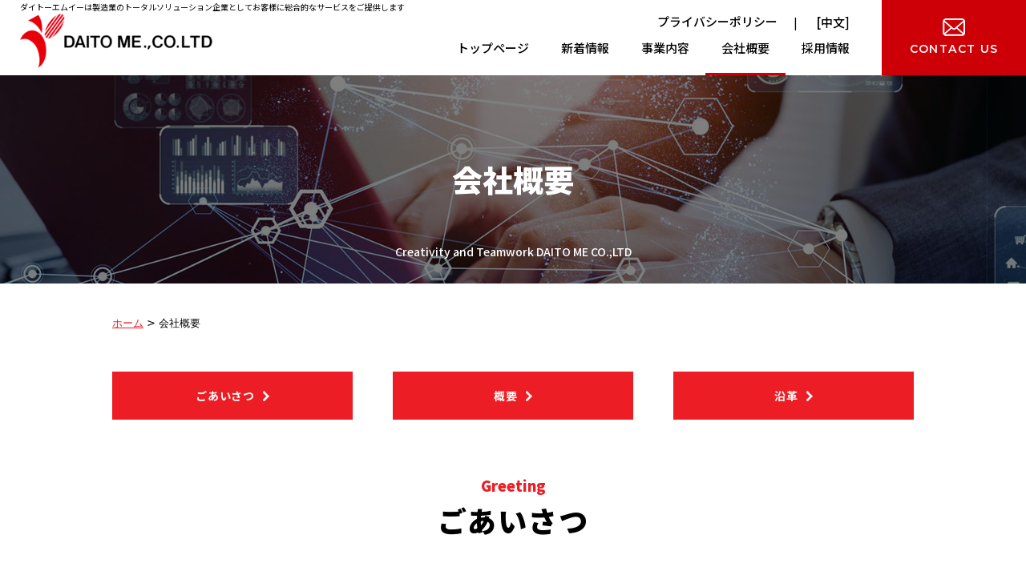

--- FILE ---
content_type: text/html; charset=UTF-8
request_url: https://www.daito-me.com/company/
body_size: 3643
content:
<!DOCTYPE html>
<html lang="ja">
<head>
	
<meta http-equiv="content-type" content="text/html; charset=UTF-8" />
<title>会社概要｜ダイトーエムイー</title>
<meta name="description" content="ダイトーエムイー株式会社はものつくり産業におけるトータルソリューション企業を目指しており、電機・電子部品卸売事業、FAエンジニアリング事業、産業用組み込みPC事業に注力し、お客様の商品価値を高める総合的なサービスを提供しています。" />
<meta name="generator" content="concrete5 - 5.6.4.0" />
<script type="text/javascript">
var CCM_DISPATCHER_FILENAME = '/index.php';var CCM_CID = 135;var CCM_EDIT_MODE = false;var CCM_ARRANGE_MODE = false;var CCM_IMAGE_PATH = "/concrete/images";
var CCM_TOOLS_PATH = "/index.php/tools/required";
var CCM_BASE_URL = "https://www.daito-me.com";
var CCM_REL = "";

</script>

<link rel="stylesheet" type="text/css" href="/concrete/css/ccm.base.css" />
<script type="text/javascript" src="/concrete/js/jquery.js"></script>
<script type="text/javascript" src="/concrete/js/ccm.base.js"></script>
	<meta name="viewport" content="user-scalable=1,initial-scale=1,minimum-scale=1,maximum-scale=1">
	<meta name="format-detection" content="telephone=no">
	<style>@import "/files/cache/css/html/typography.css";</style>
	<link rel="stylesheet" href="/themes/html/assets/css/reset.css" />
	<link rel="stylesheet" href="/themes/html/assets/js/slick/slick.css" />
	<link rel="stylesheet" href="/themes/html/assets/css/fix_menu.css" />
	
	<link rel="stylesheet" href="/themes/html/assets/css/parabox.css" />

	<link rel="stylesheet" href="/themes/html/assets/css/style.css" />
			<link rel="stylesheet" href="/themes/html/assets/css/contents.css" />
		<link rel="stylesheet" href="/themes/html/assets/css/sp_nav.css" />


	<link rel="stylesheet" href="/themes/html/assets/css/scroll-hint.css">


		<script language="Javascript" src="/themes/html/assets/js/slick/slick.min.js"></script>

	
	<script src="/themes/html/assets/js/ofi.min.js"></script>



	<script src="/themes/html/assets/js/scroll-hint.min.js"></script>


<script src="/themes/html/assets/js/jquery.inview.min.js"></script>


	<script src="/themes/html/assets/js/script.js"></script>


	<link href="https://fonts.googleapis.com/css2?family=Noto+Sans+JP:wght@400;500;700;900&display=swap"
		rel="stylesheet">

	<link rel="preconnect" href="https://fonts.googleapis.com">
	<link rel="preconnect" href="https://fonts.gstatic.com" crossorigin>
	<link href="https://fonts.googleapis.com/css2?family=Montserrat:wght@100;400;500;600&display=swap" rel="stylesheet">



<!-- Global site tag (gtag.js) - Google Analytics -->
<script async src="https://www.googletagmanager.com/gtag/js?id=G-0KKTVC8V3X"></script>
<script>
  window.dataLayer = window.dataLayer || [];
  function gtag(){dataLayer.push(arguments);}
  gtag('js', new Date());

  gtag('config', 'G-0KKTVC8V3X');
</script>

</head>
<body>



<div class="wrapper">

<header id="header">


<h1>ダイトーエムイーは製造業のトータルソリューション企業としてお客様に総合的なサービスをご提供します</h1>


	<div class="top">
		<div class="logo opacity">

<p><a title="ホーム" href="/"><img src="/files/cache/a0e93b124a7bf26305bdca47e0a0e102_f166.png" alt="h-logo.png" width="240" /></a></p>
		
		</div>




		<nav id="gnav">


<ul>
<li><a href="/">トップページ</a></li>
<li><a title="新着情報" href="/news/">新着情報</a></li>
<li><a title="事業内容" href="/product/">事業内容</a></li>
<li><a title="会社概要" href="/company/">会社概要</a></li>
<li><a title="採用情報" href="/recruit/">採用情報</a></li>
<li class="privacy"><a title="プライバシーポリシー" href="/privacy-policy/">プライバシーポリシー</a></li>
<li class="china"><a href="http://daito-me.com.tw/" target="_blank"> [中文</a>]</li>
<li class="contact"><a title="お問い合わせ" href="/contact/">CONTACT US</a></li>
</ul>
</nav>

	

	</div>
</header>




		<div id="main">


		
<div id="pagetitle" style="background: url(/files/7316/4145/3842/company-ptbg.jpg) no-repeat center/cover;">
	<h2>会社概要</h2>
		<p>Creativity and Teamwork DAITO ME CO.,LTD</p>
</div>
<div id="breadcrumb"><a href="/" target="_self" class="home">ホーム</a> <span class="ccm-autonav-breadcrumb-sep">&gt;</span> 会社概要</div>
<div class="linkset col3">
<ul>
	<li><a href="https://www.daito-me.com/company/#jump">ごあいさつ</a></li>



	<li><a href="https://www.daito-me.com/company/overview/#jump">概要</a></li>


	<li><a href="https://www.daito-me.com/company/history/#jump">沿革</a></li>



</ul>
</div>
<div class="h3set" >
	<h3>
				<small>Greeting</small>
							ごあいさつ				
	</h3>
</div>
	<div class="txtset">
	<p>当社は、「お客様の製造活動に、創造力とチームワークでサービスを提供し、社会に貢献することで喜びを共有する」を経営理念に活動いたしており、「<span>電子・電機機器システム販売事業</span>」、「FAエンジニアリング事業」、「産業用組込みPC事業」のそれぞれの事業の体制強化と融合を図り、お客様に満足していただける企業として活動する所存であります。<br />つきましては、セールスエンジニアリング体制を整え、モノつくり産業における川上から川下までのトータルソリューション企業として、お客様の商品価値を高めるため誠心誠意お手伝いをさせていただく事を使命とし取り組んで参ります。<br />今後とも、新しい技術や商品を提供して参る所存でありますので何卒ご用命の程よろしくお願い申し上げます。</p>	</div>



<div class="h4set">
	<h4>経営方針</h4>

</div>

<div class="titletext">

			<p class="title">経営理念</p>
	
			<div class="text"><div>お客様の製造活動に、創造力とチームワークでサービスを提供し、社会に貢献することで喜びを共有する</div></div>
	

</div>
<div class="titletext">

			<p class="title">経営方針</p>
	
			<div class="text"><div>「電機・電子部品卸売／技術商社」から「モノつくり産業における川上から川下までのトータルソリューション企業」への変革</div></div>
	

</div>
<div class="titletext">

			<p class="title">コンセプト</p>
	
			<div class="text"><div>現在までに培った経験やノウハウに、新しい知恵や工夫を付加することで、お客様へのサービスの最大化を目指す</div></div>
	

</div>


		</div>






		








<footer id="footer">
			<div class="inner">

				<div id="pagetop" class="opacity">
					<a href="#"><img src="/themes/html/assets/images/pagetop.png" alt="↑"></a>
				</div>

				<div class="logo">

<p><img src="/files/cache/fc54a473965947abdbd03f7d0f687491_f167.png" alt="Daito_logo_white.png" width="300" /></p>
				
				</div>


				<div class="shoplist">



<div class="block">


	



	<div class="text">

					<p class="title">
									本社								</p>
		
					〒486-0953 愛知県春日井市御幸町2丁目7番地3<br />
TEL：(0568)44-0011 / FAX：(0568)33-1144		
	</div>

</div>

<div class="block">


	



	<div class="text">

					<p class="title">
									東京支店								</p>
		
					〒103-0002 東京都中央区日本橋馬喰町2丁目2番12号 日本橋ヒルズ3階<br />
TEL：(03)5651-8228 / FAX：(03)5640-8998		
	</div>

</div>

<div class="block">


	



	<div class="text">

					<p class="title">
									三河支店								</p>
		
					〒446-0059 愛知県安城市三河安城本町1丁目4番地12<br />
TEL：(0566)79-0221 / FAX：(0566)72-6660		
	</div>

</div>

<div class="block">


	



	<div class="text">

					<p class="title">
									春日井支店 / ＦＡシステム部								</p>
		
					〒486-0953 愛知県春日井市御幸町2丁目7番地3<br />
春日井支店　　　TEL：(0568)32-6161 /FAX：(0568)33-1299<br />
ＦＡシステム部<br />
　SIセールスグループ 　TEL：(0568)32-3133 /FAX：(0568)33-1299<br />
　SI製造グループ　　 　TEL：(0568)32-3133 /FAX：(0568)32-4298		
	</div>

</div>

<div class="block">


	



	<div class="text">

					<p class="title">
									製造部								</p>
		
					〒486-0953 愛知県春日井市御幸町2丁目7番地3<br />
TEL：(0568)32-6114 / FAX：(0568)32-4298<br />
TEL：(0568)32-3133		
	</div>

</div>

<div class="block">


	



	<div class="text">

					<p class="title">
									御幸倉庫								</p>
		
					〒486-0953 愛知県春日井市御幸町2丁目3番地24<br />
TEL：(0568)44-0011[本社]		
	</div>

</div>
				</div>

				<div class="bottom">

<nav id="fnav">


<ul>
<li><a title="お問い合わせ" href="/contact/">お問い合わせ</a></li>
<li><a title="プライバシーポリシー" href="/privacy-policy/">プライバシーポリシー</a></li>
</ul>
</nav><p id="copyright">COPYRIGHT DAITO ME CO.,LTD All Rights Reserved.</p>
				</div>



			</div>
		</footer>


	</div>

	<div class="fix_menu">

<p class="tel"><a href="tel:0568-44-0011">電話する</a></p>
<p class="mail"><a title="お問い合わせ" href="/contact/">お問い合わせ</a></p>
	
	</div>







</body>
</html>


--- FILE ---
content_type: text/css
request_url: https://www.daito-me.com/themes/html/assets/css/fix_menu.css
body_size: 519
content:
@charset "utf-8";
/*----------------------------------------------
フォントアイコン用
----------------------------------------------*/
@import url(font-awesome.css);

/*----------------------------------------------
スマホ用固定メニュー
----------------------------------------------*/
.fix_menu {
	display: none;
}
@media screen and (max-width: 767px){
	.wrapper{
		padding-bottom: 50px;
	}
	.fix_menu {
		display: block;
		z-index: 100;
		clear: both;
		overflow: hidden;
		position: fixed;
		bottom: 0;
		width: 100%;
		background-color: #ce0007;
	}
	.fix_menu p {
		float: left;
		width: 50%;
		height: 50px;
		font-size: 12px;
		line-height: 50px;
		text-align: center;
		color: #fff;
	}
	.fix_menu p a {
		display: block;
		letter-spacing: 0;
		box-shadow: inset 0 -1px 1px rgba(0, 0, 0, 0.9), inset 1px 1px 0 rgba(255, 255, 255, 0.4);
		border: none;
		background: #ce0007;
		color: #fff;
		text-decoration: none;
	}
	.fix_menu p a:before {
		display: inline-block;
		margin-right: 10px;
		font-family: FontAwesome;
		font-weight: normal;
		font-style: normal;
		vertical-align: middle;
	}
	.fix_menu p.tel a:before {
		content: "\f10b";
		font-size: 40px;
	}
	.fix_menu p.mail a:before {
		content: "\f003";
		font-size: 30px;
	}
	.fixed_bottom {
		position: fixed;
		bottom: 0;
		z-index: 100;
	}
}

--- FILE ---
content_type: text/css
request_url: https://www.daito-me.com/themes/html/assets/css/parabox.css
body_size: 334
content:
@charset "UTF-8";

/* 下から上 */
.parabox {
    opacity: 0;
    -webkit-transform: translate(0, 100px);
    transform: translate(0, 100px);
    -webkit-transition: all 0.5s ease-out;
    transition: all 0.5s ease-out;
  }
  .parabox.fade {
    opacity: 1;
    -webkit-transform: translate(0, 0);
    transform: translate(0, 0);
  }


  /* 左右のアニメーション */
  .animationLR {
    visibility: hidden;
  }
  .fadeInDownLR {
    display: block;
    animation-fill-mode: both;
    animation-duration: 0.7s;
    animation-name: fadeInDownR;
    visibility: visible !important;
  }
  .fadeInDownLR:nth-child(even){
    animation-name: fadeInDownL;
  }
  @keyframes fadeInDownR {
    0% {
      opacity: 0;
      transform: translateX(-80px);
    }
    100% {
      opacity: 1;
      transform: translateX(0);
    }
  }
  @-webkit-keyframes fadeInDownR {
    0% {
      opacity: 0;
      -webkit-transform: translateX(-80px);
              transform: translateX(-80px);
    }
    100% {
      opacity: 1;
      -webkit-transform: translateX(0);
              transform: translateX(0);
    }
  }
  
  @keyframes fadeInDownL {
    0% {
      opacity: 0;
      transform: translateX(100px);
    }
    100% {
      opacity: 1;
      transform: translateX(0);
    }
  }
  @-webkit-keyframes fadeInDownL {
    0% {
      opacity: 0;
      -webkit-transform: translateX(80px);
              transform: translateX(80px);
    }
    100% {
      opacity: 1;
      -webkit-transform: translateX(0);
              transform: translateX(0);
    }
  }






--- FILE ---
content_type: text/css
request_url: https://www.daito-me.com/themes/html/assets/css/style.css
body_size: 2307
content:
@charset "UTF-8";
#gnav ul li.contact a {
  font-family: "Montserrat", sans-serif;
  font-style: normal;
  font-weight: 600;
}

#footer #copyright, #footer .shoplist .image p {
  font-family: "Montserrat", sans-serif;
  font-style: normal;
  font-weight: 400;
}

/* ----------------------------------------------
common
------------------------------------------------- */
body {
  color: #000000;
  font-size: 16px;
  line-height: 1.6;
  font-family: "游ゴシック体", YuGothic, "游ゴシック Medium", "Yu Gothic Medium", "游ゴシック", "Yu Gothic", "メイリオ", system-ui, sans-serif;
}
@media (max-width: 767px) {
  body {
    font-size: 14px;
  }
}

a {
  color: #ec1d24;
  font-weight: bold;
  text-decoration: underline;
}
a:hover {
  text-decoration: none;
}

img {
  max-width: 100%;
  height: auto;
}

.t-center {
  text-align: center;
}

.t-right {
  text-align: right;
}

.t-left {
  text-align: left;
}

.bold {
  font-weight: bold;
}

strong {
  font-weight: bold;
  color: #383f43;
}

.red {
  color: #f00;
}

.opacity a {
  transition: all 0.5s ease-out;
}

.opacity a:hover {
  opacity: 0.6;
}

.big {
  font-size: 18px;
  line-height: 1.8;
}

/* ----------------------------------------------
side
------------------------------------------------- */
#side {
  position: fixed;
  top: 50%;
  right: 0;
  z-index: 4;
  transform: translateY(-50%);
}
@media (max-width: 1500px) {
  #side {
    width: 16.6666666667vw;
  }
}
@media (max-width: 767px) {
  #side {
    display: none;
  }
}

/* ----------------------------------------------
header
------------------------------------------------- */
#header {
  position: relative;
  font-family: "Noto Sans JP", sans-serif;
}
#header h1 {
  position: absolute;
  top: 3px;
  left: 25px;
  z-index: 1;
  color: #000;
  font-size: 10px;
  line-height: 1.2;
}
#header .top {
  display: flex;
  justify-content: space-between;
  align-items: center;
  padding-left: 25px;
}
@media (max-width: 999px) {
  #header h1 {
    left: 62px;
  }
  #header .top {
    padding-left: 10px;
  }
  #header .logo img {
    max-height: 50px;
    width: auto;
  }
}
@media (max-width: 767px) {
  #header .top {
    padding-right: 60px;
    height: 60px;
  }
  #header .logo {
    padding-top: 5px;
    padding-bottom: 5px;
  }
  #header h1 {
    display: none;
  }
}

#gnav ul {
  display: flex;
  width: 100%;
  max-width: 1000px;
  margin: 0 auto;
  position: relative;
}
#gnav ul li {
  position: relative;
  flex: 1 0 auto;
  padding: 0 20px;
  display: flex;
  justify-content: center;
  align-items: center;
  height: 94px;
  box-sizing: border-box;
}
#gnav ul li:hover > ul {
  visibility: visible;
  opacity: 1;
}
#gnav ul li:not(.contact):not(.privacy):not(.china) {
  padding-top: 25px;
}
#gnav ul li:not(.contact):not(.privacy):not(.china).current:after {
  position: absolute;
  bottom: 0;
  left: 0;
  display: block;
  content: "";
  width: 100%;
  height: 3px;
  background-color: #ce0007;
}
#gnav ul li.privacy {
  position: absolute;
  right: 310px;
  top: 15px;
  padding: 0;
  height: auto;
}
#gnav ul li.china {
  position: absolute;
  right: 220px;
  top: 15px;
  padding: 0;
  height: auto;
}
#gnav ul li.china::before {
  content: "|";
  padding: 0 20px;
  font-size: 14px;
}
#gnav ul li.contact {
  padding-right: 0;
}
#gnav ul li.contact a {
  width: 180px;
  height: 100%;
  display: flex;
  justify-content: center;
  align-items: center;
  flex-direction: column;
  background-color: #ce0007;
  font-size: 14px;
  color: #fff;
  letter-spacing: 0.1em;
}
#gnav ul li.contact a:before {
  margin-bottom: 5px;
  display: block;
  content: "";
  width: 28px;
  height: 22px;
  background: url(../images/mail-icon.png) no-repeat center/cover;
}
#gnav ul li a {
  transition: all 0.5s ease-out;
  text-decoration: none;
  color: #000000;
  font-size: 15px;
  font-weight: 500;
  line-height: 1.6;
}
#gnav ul li a:hover {
  opacity: 0.6;
}
@media (max-width: 999px) {
  #gnav ul li {
    padding: 0 10px;
    height: 70px;
  }
  #gnav ul li.privacy {
    right: 230px;
    top: 10px;
  }
  #gnav ul li.china {
    right: 140px;
    top: 10px;
  }
  #gnav ul li.contact a {
    width: 120px;
    font-size: 12px;
    letter-spacing: 0.05em;
  }
  #gnav ul li.contact a:before {
    width: 28px;
    height: 22px;
  }
  #gnav ul li a {
    font-size: 14px;
  }
}
@media (max-width: 767px) {
  #gnav ul {
    flex-direction: column;
  }
  #gnav ul li {
    height: 50px;
  }
  #gnav ul li:not(.contact):not(.privacy):not(.china) {
    padding-top: 0px;
  }
  #gnav ul li:not(.contact):not(.privacy):not(.china).current:after {
    display: none;
  }
  #gnav ul li.privacy, #gnav ul li.china {
    position: relative;
    right: 0px;
    top: 0px;
  }
  #gnav ul li.privacy:before, #gnav ul li.china:before {
    display: none;
  }
  #gnav ul li.contact {
    padding-left: 0;
    border-bottom: none;
  }
  #gnav ul li.contact a {
    width: 100%;
  }
  #gnav ul li.contact a:before {
    display: none;
  }
}

/* ----------------------------------------------
pagetop
------------------------------------------------- */
#pagetop {
  position: absolute;
  top: -25px;
  right: -80px;
  z-index: 4;
  width: 50px;
  height: 50px;
  transition: all 0.5s ease-out;
}
#pagetop:hover {
  opacity: 0.6;
}
@media (max-width: 1200px) {
  #pagetop {
    right: 20px;
  }
}
@media (max-width: 767px) {
  #pagetop {
    top: -20px;
    right: 10px;
    width: 40px;
    height: 40px;
  }
}

/* ----------------------------------------------
footer
------------------------------------------------- */
#footer {
  font-family: "Noto Sans JP", sans-serif;
  color: #fff;
  font-weight: 400;
  background-color: #383f43;
}
#footer .inner {
  padding-top: 60px;
  padding-bottom: 30px;
  position: relative;
  width: 100%;
  max-width: 1020px;
  margin-left: auto;
  margin-right: auto;
  padding-left: 10px;
  padding-right: 10px;
}
#footer .bottom {
  display: flex;
  align-items: center;
  justify-content: space-between;
}
#footer .shoplist {
  margin-bottom: 70px;
  display: flex;
  flex-wrap: wrap;
}
#footer .shoplist .block {
  width: 48%;
  display: flex;
}
#footer .shoplist .block a {
  text-decoration: none;
  transition: all 0.5s ease-out;
}
#footer .shoplist .block a:hover {
  opacity: 0.6;
}
#footer .shoplist .block:not(:first-child) {
  margin-left: 0;
}
#footer .shoplist .block:nth-child(even) {
  margin-left: 4%;
}
#footer .shoplist .block:nth-child(n+3) {
  margin-top: 20px;
  padding-top: 20px;
  border-top: solid 1px #5c5c5c;
}
#footer .shoplist .image {
  width: 60px;
  flex-shrink: 0;
  margin-right: 20px;
}
#footer .shoplist .image img {
  margin-bottom: 5px;
}
#footer .shoplist .image p {
  text-align: center;
  font-size: 11px;
  line-height: 1.0909090909;
  letter-spacing: 0.05em;
}
#footer .shoplist .text {
  flex-grow: 1;
  font-size: 15px;
  line-height: 1.3333333333;
}
#footer .shoplist .text .title {
  color: #fff;
  font-weight: 700;
}
#footer .shoplist .text .title a {
  color: #fff;
}
#footer .logo {
  margin-bottom: 50px;
  text-align: center;
}
#footer .logo a {
  transition: all 0.5s ease-out;
}
#footer .logo a:hover {
  opacity: 0.6;
}
#footer #copyright {
  font-size: 12px;
  line-height: 1.6;
}
#footer #fnav ul {
  display: flex;
}
#footer #fnav ul li:not(:first-child)::before {
  content: "|";
  padding: 0 20px;
  font-size: 14px;
}
#footer #fnav ul li a {
  transition: all 0.5s ease-out;
  color: #fff;
  font-size: 14px;
  font-weight: 700;
  text-decoration: none;
}
#footer #fnav ul li a:hover {
  opacity: 0.6;
}
@media (max-width: 999px) {
  #footer .shoplist .image {
    margin-right: 10px;
  }
  #footer .shoplist .text {
    font-size: 14px;
  }
}
@media (max-width: 767px) {
  #footer .bottom {
    justify-content: center;
  }
  #footer #fnav {
    display: none;
  }
  #footer #copyright {
    text-align: center;
  }
}
@media (max-width: 560px) {
  #footer .shoplist .block {
    width: 100%;
  }
  #footer .shoplist .block:not(:first-child) {
    margin-left: 0;
  }
  #footer .shoplist .block:nth-child(even) {
    margin-left: 0;
  }
  #footer .shoplist .block:nth-child(n+2) {
    margin-top: 15px;
    padding-top: 15px;
    border-top: solid 1px #5c5c5c;
  }
  #footer .shoplist .image p {
    font-size: 10px;
  }
  #footer .shoplist .text {
    font-size: 13px;
  }
}

/* ----------------------------------------------
news, composer
------------------------------------------------- */
#news,
.composerlist {
  font-family: "Noto Sans JP", sans-serif;
  color: #000;
  font-weight: 400;
}
#news article,
.composerlist article {
  display: flex;
  padding: 0 15px 5px 15px;
  border-bottom: solid 1px #f1f1f1;
  letter-spacing: 0.05em;
}
#news article + article,
.composerlist article + article {
  margin-top: 25px;
}
#news article .times,
.composerlist article .times {
  flex-shrink: 0;
  margin-right: 20px;
  display: flex;
}
#news article .category a,
.composerlist article .category a {
  display: flex;
  justify-content: center;
  align-items: center;
  width: 110px;
  height: 30px;
  text-decoration: none;
  transition: all 0.5s ease-out;
  font-size: 14px;
}
#news article .category a:hover,
.composerlist article .category a:hover {
  opacity: 0.6;
}
#news article .category.cateblack a,
.composerlist article .category.cateblack a {
  color: #000;
  border: solid 1px #000;
}
#news article .category.catered a,
.composerlist article .category.catered a {
  color: #ec1d24;
  border: solid 1px #ec1d24;
}
#news article .category.cateblue a,
.composerlist article .category.cateblue a {
  color: #001D96;
  border: solid 1px #001D96;
}
#news article time,
.composerlist article time {
  margin-right: 20px;
  display: block;
  flex-shrink: 0;
  font-size: 14px;
  color: #000;
  font-weight: 500;
  line-height: 2.1428571429;
}
#news article .text,
.composerlist article .text {
  font-size: 15px;
  line-height: 2;
}
#news article .text a,
.composerlist article .text a {
  font-weight: 400;
  color: #000;
  text-decoration: none;
  transition: all 0.5s ease-out;
}
#news article .text a:hover,
.composerlist article .text a:hover {
  opacity: 0.6;
}
@media (max-width: 767px) {
  #news .times,
  .composerlist .times {
    margin-bottom: 5px;
    margin-right: 0;
  }
  #news article,
  .composerlist article {
    display: block;
    padding: 0 10px 5px 10px;
  }
  #news article + article,
  .composerlist article + article {
    margin-top: 15px;
  }
  #news article .text,
  .composerlist article .text {
    padding-top: 0;
    font-size: 14px;
  }
}

.composerlist {
  width: 100%;
  max-width: 1020px;
  margin-left: auto;
  margin-right: auto;
  padding-left: 10px;
  padding-right: 10px;
  margin-bottom: 70px;
}/*# sourceMappingURL=style.css.map */

--- FILE ---
content_type: text/css
request_url: https://www.daito-me.com/themes/html/assets/css/contents.css
body_size: 4794
content:
@charset "UTF-8";
.mediaset .btn a, .linkset.col4 a, .linkset.col3 a, .linkbtn a, .miniSurveyView table.formBlockSurveyTable tr:last-child td input[type="submit"] {
  display: -webkit-box;
  display: -ms-flexbox;
  display: flex;
  -webkit-box-pack: center;
      -ms-flex-pack: center;
          justify-content: center;
  -webkit-box-align: center;
      -ms-flex-align: center;
          align-items: center;
  width: 100%;
  height: 60px;
  background: #ec1d24;
  color: #fff;
  font-size: 14px;
  line-height: 1.4;
  letter-spacing: 0.05em;
  text-decoration: none;
  font-family: "Noto Sans JP", sans-serif;
  font-weight: 700;
  -webkit-transition: all 0.5s ease-out;
  transition: all 0.5s ease-out;
}

.mediaset .btn a:hover, .linkset.col4 a:hover, .linkset.col3 a:hover, .linkbtn a:hover, .miniSurveyView table.formBlockSurveyTable tr:last-child td input:hover[type="submit"] {
  opacity: 0.6;
}

.mediaset .btn a:after, .linkset.col4 a:after, .linkset.col3 a:after, .linkbtn a:after, .miniSurveyView table.formBlockSurveyTable tr:last-child td input[type="submit"]:after {
  margin-left: 10px;
  display: block;
  content: "";
  width: 8px;
  height: 13px;
  background: url(../images/btn-arrow2.png) no-repeat center/cover;
}

/* ----------------------------------------------
pagetitle
------------------------------------------------- */
#pagetitle {
  margin-bottom: 40px;
  padding: 0 10px;
  position: relative;
}

#pagetitle h2 {
  display: -webkit-box;
  display: -ms-flexbox;
  display: flex;
  -webkit-box-pack: center;
      -ms-flex-pack: center;
          justify-content: center;
  -webkit-box-align: center;
      -ms-flex-align: center;
          align-items: center;
  height: 260px;
  color: #fff;
  font-size: 38px;
  line-height: 1.6;
  font-family: "Noto Sans JP", sans-serif;
  font-weight: 900;
}

#pagetitle p {
  position: absolute;
  padding: 0 10px;
  bottom: 30px;
  left: 0;
  width: 100%;
  text-align: center;
  font-family: "Noto Sans JP", sans-serif;
  font-size: 14px;
  line-height: 1.4;
  color: #fff;
  font-weight: 500;
}

@media (max-width: 767px) {
  #pagetitle h2 {
    height: 180px;
    font-size: 26px;
  }
  #pagetitle p {
    bottom: 15px;
    font-size: 10px;
  }
}

/* ----------------------------------------------
breadcrumb
------------------------------------------------- */
#breadcrumb {
  width: 100%;
  max-width: 1020px;
  margin-left: auto;
  margin-right: auto;
  padding-left: 10px;
  padding-right: 10px;
  margin-bottom: 50px;
  font-size: 13px;
  color: #010101;
}

#breadcrumb a {
  font-weight: normal;
}

/* ----------------------------------------------
h3set
------------------------------------------------- */
.h3set {
  width: 100%;
  max-width: 1020px;
  margin-left: auto;
  margin-right: auto;
  padding-left: 10px;
  padding-right: 10px;
  margin-bottom: 50px;
}

.h3set h3 {
  font-size: 36px;
  line-height: 1.38889;
  text-align: center;
  font-family: "Noto Sans JP", sans-serif;
  font-weight: 900;
  letter-spacing: 0.05em;
}

.h3set h3 small {
  margin-bottom: 5px;
  display: block;
  font-size: 18px;
  letter-spacing: 0;
  color: #ec1d24;
}

@media (max-width: 999px) {
  .h3set h3 {
    font-size: 32px;
  }
  .h3set h3 small {
    font-size: 16px;
  }
}

@media (max-width: 767px) {
  .h3set h3 {
    font-size: 24px;
  }
  .h3set h3 small {
    font-size: 14px;
  }
}

/* ----------------------------------------------
h4set
------------------------------------------------- */
.h4set {
  width: 100%;
  max-width: 1020px;
  margin-left: auto;
  margin-right: auto;
  padding-left: 10px;
  padding-right: 10px;
  margin-bottom: 50px;
}

.h4set h4 {
  font-size: 30px;
  line-height: 1.6;
  display: -webkit-box;
  display: -ms-flexbox;
  display: flex;
  -webkit-box-align: center;
      -ms-flex-align: center;
          align-items: center;
  font-family: "Noto Sans JP", sans-serif;
  font-weight: 900;
  letter-spacing: 0.05em;
}

.h4set h4:after {
  margin-top: 5px;
  margin-left: 20px;
  display: block;
  content: "";
  width: 200px;
  height: 1px;
  background-color: #ec1d24;
}

@media (max-width: 999px) {
  .h4set h4:after {
    width: 160px;
  }
}

@media (max-width: 767px) {
  .h4set h4 {
    font-size: 22px;
  }
  .h4set h4:after {
    margin-top: 3px;
    margin-left: 10px;
    width: 80px;
  }
}

/* ----------------------------------------------
h5set
------------------------------------------------- */
.h5set {
  width: 100%;
  max-width: 1020px;
  margin-left: auto;
  margin-right: auto;
  padding-left: 10px;
  padding-right: 10px;
  margin-bottom: 50px;
}

.h5set h5 {
  font-size: 26px;
  line-height: 1.6;
  display: inline-block;
  position: relative;
  padding: 0 10px 15px 10px;
  font-family: "Noto Sans JP", sans-serif;
  font-weight: 900;
  letter-spacing: 0.05em;
}

.h5set h5:after {
  position: absolute;
  bottom: 0;
  left: 0;
  display: block;
  content: "";
  width: 100%;
  height: 2px;
  background-color: #ec1d24;
}

@media (max-width: 767px) {
  .h5set h5 {
    padding: 0 5px 5px 5px;
    font-size: 18px;
  }
  .h5set h5:after {
    height: 1px;
  }
}

/* ----------------------------------------------
txtset
------------------------------------------------- */
.txtset {
  width: 100%;
  max-width: 1020px;
  margin-left: auto;
  margin-right: auto;
  padding-left: 10px;
  padding-right: 10px;
  margin-bottom: 70px;
  line-height: 2;
}

/* ----------------------------------------------
fullimg
------------------------------------------------- */
.fullimg {
  width: 100%;
  max-width: 1020px;
  margin-left: auto;
  margin-right: auto;
  padding-left: 10px;
  padding-right: 10px;
  margin-bottom: 70px;
}

.fullimg img {
  width: 100%;
  height: auto;
}

/* ----------------------------------------------
tableset
------------------------------------------------- */
.tableset {
  width: 100%;
  max-width: 1020px;
  margin-left: auto;
  margin-right: auto;
  padding-left: 10px;
  padding-right: 10px;
  margin-bottom: 70px;
}

.tableset table {
  width: 100%;
  line-height: 1.8;
}

.tableset th,
.tableset td {
  padding: 35px 15px 15px 15px;
  font-family: "Noto Sans JP", sans-serif;
  font-weight: 500;
  letter-spacing: 0.05em;
  border-bottom: 1px solid #f1f1f1;
}

.tableset th,
.tableset thead td,
.tableset thead th {
  white-space: nowrap;
  font-size: 14px;
  color: #ec1d24;
  line-height: 2.14286;
}

.tableset td {
  font-size: 16px;
  line-height: 1.875;
}

.tableset thead td {
  background: #fff;
}

.tableset.type-scroll {
  overflow-x: auto;
}

.tableset.type-scroll th,
.tableset.type-scroll td {
  padding: 40px 15px 10px 15px;
}

.tableset.type-scroll th {
  white-space: nowrap;
}

.tableset.type-scroll.type-small th,
.tableset.type-scroll.type-small td {
  padding: 10px 10px 0px 10px;
}

.tableset.type-scroll.type-small td {
  font-size: 14px;
  line-height: 1.875;
}

@media (max-width: 767px) {
  .tableset td {
    font-size: 14px;
  }
  .tableset.type-normal th,
  .tableset.type-normal td {
    display: block;
    padding: 25px 15px 10px 15px;
  }
  .tableset.type-normal tr:not(:first-child) th,
  .tableset.type-normal td {
    border-top: 0;
  }
  .tableset.type-scroll th,
  .tableset.type-scroll td {
    padding: 30px 15px 10px 15px;
  }
  .tableset.type-scroll thead td {
    white-space: nowrap;
  }
}

/* ----------------------------------------------
mediaset
------------------------------------------------- */
.mediaset {
  display: -webkit-box;
  display: -ms-flexbox;
  display: flex;
  width: 100%;
  max-width: 1020px;
  margin-left: auto;
  margin-right: auto;
  padding-left: 10px;
  padding-right: 10px;
  margin-bottom: 70px;
}

.mediaset.notLast {
  margin-bottom: 50px;
}

.mediaset .title {
  margin-bottom: 20px;
  font-size: 20px;
  line-height: 1.5;
  letter-spacing: 0.05em;
  font-weight: bold;
}

.mediaset .text {
  font-size: 16px;
  line-height: 2;
}

.mediaset .btn {
  margin-left: auto;
  width: 100%;
  max-width: 220px;
  margin-top: 40px;
}

.mediaset:not(.img-small) .imgbox {
  width: 40%;
}

.mediaset:not(.img-small) .imgbox img {
  width: 100%;
  height: auto;
}

.mediaset:not(.img-small) .txtbox {
  -webkit-box-flex: 1;
      -ms-flex: 1;
          flex: 1;
}

.mediaset:not(.img-small).img-left .imgbox {
  margin-right: 4%;
}

.mediaset:not(.img-small).img-right .imgbox {
  -webkit-box-ordinal-group: 2;
      -ms-flex-order: 1;
          order: 1;
  margin-left: 4%;
}

.mediaset.img-small {
  /* 
    .title {
      margin-bottom: $MDS-tit-mb;
      font-size: $MDS-tit-fz;
      line-height: $MDS-tit-lh;
    }
    
    .btn {
      width: 100%;
      max-width: $btnWidth;
      margin-top: $MD-btn-mt;
      a {
        @extend %btn;
      }
    } */
}

.mediaset.img-small.img-left .imgbox {
  margin-right: 40px;
}

.mediaset.img-small.img-right .imgbox {
  -webkit-box-ordinal-group: 2;
      -ms-flex-order: 1;
          order: 1;
  margin-left: 40px;
  margin-right: 0;
}

.mediaset.img-small .imgbox {
  width: 286px;
  margin-right: 40px;
}

.mediaset.img-small .imgbox img {
  width: 100%;
  height: auto;
}

.mediaset.img-small .txtbox {
  -webkit-box-flex: 1;
      -ms-flex: 1;
          flex: 1;
}

.mediaset.img-small .text {
  line-height: 1.875;
}

@media (max-width: 767px) {
  .mediaset {
    -webkit-box-orient: vertical;
    -webkit-box-direction: normal;
        -ms-flex-direction: column;
            flex-direction: column;
  }
  .mediaset .title {
    margin-bottom: 15px;
    font-size: 18px;
  }
  .mediaset .btn {
    margin-left: auto;
    margin-right: auto;
  }
  .mediaset .text {
    font-size: 14px;
  }
  .mediaset:not(.img-small) .imgbox {
    width: 100%;
    max-width: 400px;
    margin: 0 auto 20px;
  }
  .mediaset:not(.img-small).img-left .imgbox {
    margin-right: auto;
  }
  .mediaset:not(.img-small).img-right .imgbox {
    -webkit-box-ordinal-group: 1;
        -ms-flex-order: 0;
            order: 0;
    margin-left: auto;
  }
  .mediaset.img-small.img-left .imgbox {
    margin-right: auto;
  }
  .mediaset.img-small.img-right .imgbox {
    -webkit-box-ordinal-group: 1;
        -ms-flex-order: 0;
            order: 0;
    margin-right: auto;
    margin-left: auto;
  }
  .mediaset.img-small .imgbox {
    width: 100%;
    max-width: 286px;
    margin: 0 auto 20px;
  }
  .mediaset.img-small .btn {
    margin-left: auto;
    margin-right: auto;
  }
}

/* ----------------------------------------------
calloutset
------------------------------------------------- */
.calloutset {
  display: -webkit-box;
  display: -ms-flexbox;
  display: flex;
  -ms-flex-wrap: wrap;
      flex-wrap: wrap;
  width: 100%;
  max-width: 1020px;
  margin-left: auto;
  margin-right: auto;
  padding-left: 10px;
  padding-right: 10px;
  margin-bottom: 70px;
}

.calloutset.notLast {
  margin-bottom: 50px;
}

.calloutset .image {
  margin-bottom: 10px;
}

.calloutset .image img {
  width: 100%;
  height: auto;
}

.calloutset .title {
  margin-bottom: 5px;
  font-size: 18px;
  line-height: 1.6;
  font-weight: bold;
}

.calloutset .text {
  line-height: 1.6;
}

.calloutset.col4 .block {
  width: 23%;
}

.calloutset.col4 .block:not(:nth-child(4n + 1)) {
  margin-left: 2.66667%;
}

.calloutset.col4 .block:nth-child(n + 5) {
  margin-top: 50px;
}

.calloutset.col4 .title {
  letter-spacing: 0.05em;
}

.calloutset.col4 .text {
  font-size: 16px;
  line-height: 1.5;
}

@media (max-width: 767px) {
  .calloutset.col4 .text {
    font-size: 14px;
  }
}

.calloutset.col3 {
  text-align: center;
}

.calloutset.col3 .block {
  width: 31%;
}

.calloutset.col3 .block:not(:nth-child(3n + 1)) {
  margin-left: 3.5%;
}

.calloutset.col3 .block:nth-child(n + 4) {
  margin-top: 50px;
}

.calloutset.col2 {
  -webkit-box-pack: justify;
      -ms-flex-pack: justify;
          justify-content: space-between;
}

.calloutset.col2 .block {
  width: 48%;
}

.calloutset.col2 .block:nth-child(n + 3) {
  margin-top: 50px;
}

@media (max-width: 767px) {
  .calloutset .title {
    font-size: 16px;
  }
  .calloutset.col4 {
    -webkit-box-pack: justify;
        -ms-flex-pack: justify;
            justify-content: space-between;
    max-width: 506.66667px;
    margin-left: auto;
    margin-right: auto;
  }
  .calloutset.col4 .block {
    width: 47.26027%;
  }
  .calloutset.col4 .block:not(:nth-child(4n + 1)) {
    margin-left: 0;
  }
  .calloutset.col4 .block:nth-child(n + 3) {
    margin-top: 50px;
  }
  .calloutset.col3 {
    -webkit-box-orient: vertical;
    -webkit-box-direction: normal;
        -ms-flex-direction: column;
            flex-direction: column;
    max-width: 330px;
    margin-left: auto;
    margin-right: auto;
  }
  .calloutset.col3 .block {
    width: 100%;
  }
  .calloutset.col3 .block:not(:nth-child(3n + 1)) {
    margin-left: 0;
  }
  .calloutset.col3 .block:nth-child(n + 2) {
    margin-top: 50px;
  }
  .calloutset.col2 {
    -webkit-box-orient: vertical;
    -webkit-box-direction: normal;
        -ms-flex-direction: column;
            flex-direction: column;
    max-width: 500px;
    margin-left: auto;
    margin-right: auto;
  }
  .calloutset.col2 .block {
    width: 100%;
  }
  .calloutset.col2 .block + .block {
    margin-top: 50px;
  }
}

/* ----------------------------------------------
linkset
------------------------------------------------- */
.linkset.col4 {
  width: 100%;
  max-width: 1020px;
  margin-left: auto;
  margin-right: auto;
  padding-left: 10px;
  padding-right: 10px;
  margin-bottom: 70px;
}

.linkset.col4.notLast {
  margin-bottom: 30px;
}

.linkset.col4 ul {
  display: -webkit-box;
  display: -ms-flexbox;
  display: flex;
  -ms-flex-wrap: wrap;
      flex-wrap: wrap;
}

.linkset.col4 li {
  width: 24.2%;
}

.linkset.col4 li:not(:nth-child(4n + 1)) {
  margin-left: 1.06667%;
}

.linkset.col4 li:nth-child(n + 5) {
  margin-top: 30px;
}

.linkset.col4 a:after {
  margin-left: 7px;
}

@media (max-width: 767px) {
  .linkset.col4 ul {
    -webkit-box-pack: justify;
        -ms-flex-pack: justify;
            justify-content: space-between;
  }
  .linkset.col4 li {
    width: 48%;
  }
  .linkset.col4 li:not(:first-child) {
    margin-left: 0;
  }
  .linkset.col4 li:nth-child(n + 3) {
    margin-top: 30px;
  }
  .linkset.col4 a {
    padding: 0 10px;
  }
  .linkset.col4 a:after {
    display: none;
  }
}

.linkset.col3 {
  width: 100%;
  max-width: 1020px;
  margin-left: auto;
  margin-right: auto;
  padding-left: 10px;
  padding-right: 10px;
  margin-bottom: 70px;
}

.linkset.col3.notLast {
  margin-bottom: 30px;
}

.linkset.col3 ul {
  display: -webkit-box;
  display: -ms-flexbox;
  display: flex;
  -ms-flex-wrap: wrap;
      flex-wrap: wrap;
}

.linkset.col3 li {
  width: 30%;
}

.linkset.col3 li:not(:nth-child(3n + 1)) {
  margin-left: 5%;
}

.linkset.col3 li:nth-child(n + 4) {
  margin-top: 30px;
}

@media (max-width: 767px) {
  .linkset.col3 {
    max-width: 400px;
  }
  .linkset.col3 ul {
    -webkit-box-pack: justify;
        -ms-flex-pack: justify;
            justify-content: space-between;
  }
  .linkset.col3 li {
    width: 100%;
  }
  .linkset.col3 li:not(:first-child) {
    margin-left: 0;
  }
  .linkset.col3 li:nth-child(n + 2) {
    margin-top: 30px;
  }
}

/* ----------------------------------------------
linkbtn
------------------------------------------------- */
.linkbtn {
  margin: 0 auto 70px;
  width: calc(100% - 20px);
  max-width: 600px;
}

.linkbtn a {
  height: 60px;
  font-size: 14px;
}

@media (max-width: 767px) {
  .linkbtn a {
    height: 60px;
    font-size: 14px;
  }
}

/* ----------------------------------------------
miniSurveyView
------------------------------------------------- */
.miniSurveyView {
  width: 100%;
  max-width: 1020px;
  margin-left: auto;
  margin-right: auto;
  padding-left: 10px;
  padding-right: 10px;
  margin-bottom: 70px;
}

.miniSurveyView table.formBlockSurveyTable {
  width: 100%;
  line-height: 1.8;
}

.miniSurveyView table.formBlockSurveyTable tr:not(:last-child) td {
  padding: 35px 15px 15px 15px;
  font-family: "Noto Sans JP", sans-serif;
  font-weight: 500;
  letter-spacing: 0.05em;
  border-bottom: 1px solid #f1f1f1;
}

.miniSurveyView table.formBlockSurveyTable tr:not(:last-child) td input[type="text"],
.miniSurveyView table.formBlockSurveyTable tr:not(:last-child) td input[type="tel"],
.miniSurveyView table.formBlockSurveyTable tr:not(:last-child) td input[type="email"],
.miniSurveyView table.formBlockSurveyTable tr:not(:last-child) td textarea {
  border: 1px solid #e4e4e4;
  padding: 5px;
  width: 100%;
}

.miniSurveyView table.formBlockSurveyTable tr:not(:last-child) td.question {
  font-size: 14px;
  color: #ec1d24;
  line-height: 2.14286;
}

.miniSurveyView table.formBlockSurveyTable tr:not(:last-child) td:not(.question) {
  font-size: 16px;
  line-height: 1.875;
}

.miniSurveyView table.formBlockSurveyTable tr:last-child td {
  padding-top: 20px;
  text-align: center;
}

.miniSurveyView table.formBlockSurveyTable tr:last-child td input[type="submit"] {
  width: 280px;
  margin: 0 auto;
  cursor: pointer;
}

@media (max-width: 767px) {
  .miniSurveyView table.formBlockSurveyTable td {
    display: block;
  }
  .miniSurveyView table.formBlockSurveyTable tr:not(:last-child):not(:first-child) td.question,
  .miniSurveyView table.formBlockSurveyTable tr:not(:last-child) td:not(.question) {
    border-top: 0;
  }
  .miniSurveyView table.formBlockSurveyTable tr:not(:last-child) td {
    padding: 25px 15px 10px 15px;
  }
  .miniSurveyView table.formBlockSurveyTable tr:not(:last-child) td:not(.question) {
    font-size: 14px;
  }
  .miniSurveyView table.formBlockSurveyTable tr:last-child td:first-child {
    display: none;
  }
  .miniSurveyView table.formBlockSurveyTable tr:last-child td input[type="submit"] {
    width: 100%;
    max-width: 280px;
  }
}

/* ----------------------------------------------
titletext
------------------------------------------------- */
.titletext {
  margin-bottom: 70px;
  max-width: 1000px;
  width: calc(100% - 20px);
  margin-left: auto;
  margin-right: auto;
  padding: 25px;
  background-color: #f1f1f1;
}

.titletext .title {
  margin-bottom: 10px;
  font-weight: bold;
  font-size: 18px;
  line-height: 1.33333;
}

.titletext .text {
  font-size: 16px;
  line-height: 1.5;
}

@media (max-width: 767px) {
  .titletext {
    padding: 20px 20px;
  }
  .titletext .title {
    font-size: 16px;
  }
  .titletext .text {
    font-size: 14px;
  }
}

/* ----------------------------------------------
h6set
------------------------------------------------- */
.h6set {
  width: 100%;
  max-width: 1020px;
  margin-left: auto;
  margin-right: auto;
  padding-left: 10px;
  padding-right: 10px;
  margin-bottom: 70px;
}

.h6set h6 {
  font-size: 20px;
  line-height: 1.6;
  height: 60px;
  padding: 10px 20px;
  -webkit-box-sizing: border-box;
          box-sizing: border-box;
  display: -webkit-box;
  display: -ms-flexbox;
  display: flex;
  -webkit-box-align: center;
      -ms-flex-align: center;
          align-items: center;
  font-family: "Noto Sans JP", sans-serif;
  font-weight: 900;
  letter-spacing: 0.05em;
  background-color: #f1f1f1;
}

@media (max-width: 767px) {
  .h6set h6 {
    font-size: 18px;
    height: 50px;
    padding: 10px 15px;
  }
}

/* ----------------------------------------------
listset
------------------------------------------------- */
.listset {
  padding: 34px 0;
  width: calc(100% - 20px);
  max-width: 1000px;
  margin-left: auto;
  margin-right: auto;
  margin-bottom: 70px;
  background-color: #f1f1f1;
}

.listset ul {
  width: 100%;
  display: -webkit-box;
  display: -ms-flexbox;
  display: flex;
  -ms-flex-wrap: wrap;
      flex-wrap: wrap;
}

.listset li {
  display: -webkit-box;
  display: -ms-flexbox;
  display: flex;
  width: 50%;
  padding-left: 20px;
  padding-right: 20px;
  font-size: 16px;
  line-height: 1.5;
}

.listset li:before {
  margin-top: 10px;
  margin-right: 7px;
  -ms-flex-negative: 0;
      flex-shrink: 0;
  display: block;
  content: "";
  width: 8px;
  height: 2px;
  background: url(../images/listset-icon.png) no-repeat center/cover;
}

.listset li:nth-child(n + 3) {
  margin-top: 20px;
}

@media (max-width: 767px) {
  .listset li {
    padding-left: 15px;
    padding-right: 15px;
    font-size: 14px;
  }
  .listset li:before {
    margin-top: 8px;
  }
}

@media (max-width: 500px) {
  .listset li {
    width: 100%;
  }
  .listset li:nth-child(n + 2) {
    margin-top: 20px;
  }
}

/* ----------------------------------------------
badgeflow
------------------------------------------------- */
.badgeflow {
  padding-top: 40px;
  display: -webkit-box;
  display: -ms-flexbox;
  display: flex;
  width: 100%;
  max-width: 1020px;
  margin-left: auto;
  margin-right: auto;
  padding-left: 10px;
  padding-right: 10px;
  margin-bottom: 70px;
}

.badgeflow.notLast {
  margin-bottom: 40px;
}

.badgeflow .imgbox {
  position: relative;
  padding-left: 40px;
  width: 40%;
  margin-right: 4%;
  min-width: 340px;
}

.badgeflow .imgbox img {
  width: 100%;
  height: auto;
}

.badgeflow .txtbox {
  -webkit-box-flex: 1;
      -ms-flex: 1;
          flex: 1;
}

.badgeflow .badge {
  position: absolute;
  left: 0px;
  top: -40px;
  width: 80px;
  height: 80px;
  background-color: #383f43;
  display: -webkit-box;
  display: -ms-flexbox;
  display: flex;
  -webkit-box-pack: center;
      -ms-flex-pack: center;
          justify-content: center;
  -webkit-box-align: center;
      -ms-flex-align: center;
          align-items: center;
  text-align: center;
  font-size: 16px;
  line-height: 1.375;
  color: #fff;
  font-weight: bold;
}

.badgeflow .title {
  margin-bottom: 15px;
  font-size: 20px;
  line-height: 1.6;
  font-weight: bold;
}

.badgeflow .text {
  font-size: 16px;
  line-height: 2;
}

@media (max-width: 767px) {
  .badgeflow {
    -webkit-box-orient: vertical;
    -webkit-box-direction: normal;
        -ms-flex-direction: column;
            flex-direction: column;
    padding-top: 0px;
  }
  .badgeflow .imgbox {
    width: 100%;
    max-width: 400px;
    margin: 0 auto 20px;
    padding-left: 0;
    min-width: 0px;
  }
  .badgeflow .badge {
    top: 0px;
    width: 65px;
    height: 65px;
    font-size: 13px;
  }
  .badgeflow .title {
    margin-bottom: 15px;
    font-size: 18px;
  }
  .badgeflow .text {
    font-size: 14px;
  }
}

/* ----------------------------------------------
flowset
------------------------------------------------- */
.flowset {
  display: -webkit-box;
  display: -ms-flexbox;
  display: flex;
  -ms-flex-wrap: wrap;
      flex-wrap: wrap;
  width: 100%;
  max-width: 1020px;
  margin-left: auto;
  margin-right: auto;
  padding-left: 10px;
  padding-right: 10px;
  margin-bottom: 70px;
}

.flowset.notLast {
  margin-bottom: 40px;
}

.flowset:not(.notFirst) .block:first-child .image:before {
  display: none;
}

.flowset .block {
  width: 30%;
}

.flowset .block:not(:nth-child(3n + 1)) {
  margin-left: 5%;
}

.flowset .block:nth-child(n + 4) {
  margin-top: 40px;
}

.flowset .image {
  margin-bottom: 10px;
  position: relative;
}

.flowset .image img {
  width: 100%;
  height: auto;
}

.flowset .image:before {
  position: absolute;
  top: 0;
  left: -16.66667%;
  display: block;
  content: "";
  width: 16.66667%;
  height: 100%;
  background-image: url(../images/flowset-arrow.png);
  background-repeat: no-repeat;
  background-position: center;
}

.flowset .title {
  margin-bottom: 5px;
  font-size: 18px;
  line-height: 1.6;
  font-weight: bold;
  letter-spacing: 0.05em;
}

.flowset .text {
  font-size: 16px;
  line-height: 1.5;
}

@media (max-width: 767px) {
  .flowset .text {
    font-size: 14px;
  }
}

@media (min-width: 768px) {
  .flowset.notFirst .block:first-child .image:before {
    display: none;
  }
  .flowset .block:nth-child(3n + 1) .image:before {
    display: none;
  }
}

@media (max-width: 767px) {
  .flowset {
    -webkit-box-orient: vertical;
    -webkit-box-direction: normal;
        -ms-flex-direction: column;
            flex-direction: column;
    max-width: 320px;
  }
  .flowset.notLast {
    margin-bottom: 0;
  }
  .flowset .block {
    width: 100%;
  }
  .flowset .block:not(:nth-child(3n + 1)) {
    margin-left: 0;
  }
  .flowset .block:nth-child(n + 2) {
    margin-top: 0;
  }
  .flowset .title {
    font-size: 16px;
  }
  .flowset .image:before {
    position: relative;
    top: 0;
    left: 0;
    width: 100%;
    height: 80px;
    background-image: url(../images/flowset-arrow-sp.png);
    background-repeat: no-repeat;
    background-position: center;
  }
}

/* ----------------------------------------------
contactbnr
------------------------------------------------- */
.contactbnr {
  padding-top: 80px;
  margin-bottom: 70px;
  background-image: url(../images/contactbnr-bg.jpg);
  background-repeat: no-repeat;
  background-position: top 0 right 0;
  background-size: 100% 180px;
}

.contactbnr .btn {
  margin-left: auto;
  width: 71.4285714285714%;
  background-color: #fff;
}

.contactbnr .btn a {
  display: -webkit-box;
  display: -ms-flexbox;
  display: flex;
  -webkit-box-align: center;
      -ms-flex-align: center;
          align-items: center;
  width: 100%;
  height: 200px;
  padding: 0 80px;
  background-color: #ec1d24;
  color: #fff;
  font-size: 34px;
  line-height: 1.4;
  text-decoration: none;
  font-family: "Noto Sans JP", sans-serif;
  font-weight: 700;
  -webkit-transition: all 0.5s ease-out;
  transition: all 0.5s ease-out;
  background-image: url(../images/contactbnr-arrow.png);
  background-repeat: no-repeat;
  background-position: center right 80px;
}

.contactbnr .btn a:hover {
  opacity: 0.6;
}

.contactbnr .btn a small {
  display: block;
  margin-top: 3px;
  margin-left: 20px;
  font-size: 18px;
  font-weight: 500;
}

.contactbnr .btn a:before {
  margin-right: 25px;
  display: block;
  content: "";
  width: 42px;
  height: 34px;
  background: url(../images/contactbnr-icon.png) no-repeat center/cover;
}

@media (max-width: 1401px) {
  .contactbnr .btn {
    width: 95%;
    max-width: 1000px;
  }
}

@media (max-width: 999px) {
  .contactbnr {
    padding-top: 80px;
    background-size: 100% 160px;
  }
  .contactbnr .btn a {
    height: 160px;
    padding: 0 50px;
    font-size: 28px;
    background-position: center right 50px;
  }
  .contactbnr .btn a small {
    font-size: 16px;
  }
}

@media (max-width: 767px) {
  .contactbnr {
    padding-top: 60px;
    background-size: 100% 120px;
  }
  .contactbnr .btn {
    width: calc(100% - 10px);
  }
  .contactbnr .btn a {
    height: 120px;
    padding: 0 30px;
    font-size: 20px;
    background-position: center right 20px;
    background-size: 12px auto;
  }
  .contactbnr .btn a small {
    margin-left: 10px;
    font-size: 12px;
  }
  .contactbnr .btn a:before {
    margin-right: 10px;
    width: calc(42px * 0.7);
    height: calc(34px * 0.7);
  }
}

@media (max-width: 500px) {
  .contactbnr {
    padding-top: 40px;
    background-size: 100% 90px;
  }
  .contactbnr .btn {
    width: calc(100% - 10px);
  }
  .contactbnr .btn a {
    height: 100px;
    -webkit-box-pack: center;
        -ms-flex-pack: center;
            justify-content: center;
    padding: 0 20px;
    font-size: 15px;
    background-image: none;
  }
  .contactbnr .btn a small {
    display: none;
  }
  .contactbnr .btn a:before {
    margin-top: 3px;
    margin-right: 10px;
    width: calc(42px * 0.5);
    height: calc(34px * 0.5);
  }
}

/* ----------------------------------------------
ページリスト
------------------------------------------------- */
#pagination {
  width: 100%;
  max-width: 1020px;
  margin-left: auto;
  margin-right: auto;
  padding-left: 10px;
  padding-right: 10px;
  margin-bottom: 70px;
}

#pagination .ccm-pagination {
  display: -webkit-box;
  display: -ms-flexbox;
  display: flex;
  -webkit-box-pack: center;
      -ms-flex-pack: center;
          justify-content: center;
}

#pagination .numbers,
#pagination .ccm-page-left,
#pagination .ccm-page-right {
  padding: 3px;
  width: 40px;
  height: 40px;
}

#pagination .ccm-page-left a,
#pagination .ccm-page-right a,
#pagination .numbers a {
  -webkit-box-sizing: border-box;
          box-sizing: border-box;
  text-decoration: none;
  -webkit-transition: all 0.5s ease-out;
  transition: all 0.5s ease-out;
  display: -webkit-box;
  display: -ms-flexbox;
  display: flex;
  -webkit-box-pack: center;
      -ms-flex-pack: center;
          justify-content: center;
  -webkit-box-align: center;
      -ms-flex-align: center;
          align-items: center;
  width: 100%;
  height: 100%;
  background-color: #ec1d24;
  color: #fff;
}

#pagination .ccm-page-left a:hover,
#pagination .ccm-page-right a:hover,
#pagination .numbers a:hover {
  opacity: 0.6;
}

#pagination .ccm-page-left strong,
#pagination .ccm-page-left span,
#pagination .ccm-page-right strong,
#pagination .ccm-page-right span,
#pagination .numbers strong,
#pagination .numbers span {
  -webkit-box-sizing: border-box;
          box-sizing: border-box;
  display: -webkit-box;
  display: -ms-flexbox;
  display: flex;
  -webkit-box-pack: center;
      -ms-flex-pack: center;
          justify-content: center;
  -webkit-box-align: center;
      -ms-flex-align: center;
          align-items: center;
  width: 100%;
  height: 100%;
  border: solid 1px #ec1d24;
  background-color: #fff;
  color: #ec1d24;
}

@media (max-width: 767px) {
  #pagination .ccm-pagination {
    -ms-flex-wrap: wrap;
        flex-wrap: wrap;
  }
  #pagination .numbers,
  #pagination .ccm-page-left,
  #pagination .ccm-page-right {
    padding: 3px;
    width: 30px;
    height: 30px;
  }
}

div.ccm-pagination span.ccm-page-left,
div.ccm-pagination span.ccm-page-right {
  position: inherit;
}

div.ccm-pagination span {
  margin-right: 0;
}

/* ----------------------------------------------
次へ、前へブロック
------------------------------------------------- */
.ccm-next-previous-wrapper {
  width: 100%;
  max-width: 1020px;
  margin-left: auto;
  margin-right: auto;
  padding-left: 10px;
  padding-right: 10px;
  margin-bottom: 70px;
  display: -webkit-box;
  display: -ms-flexbox;
  display: flex;
  -webkit-box-pack: center;
      -ms-flex-pack: center;
          justify-content: center;
  text-align: center;
}

.ccm-next-previous-wrapper .ccm-next-previous-parentlink,
.ccm-next-previous-wrapper .ccm-next-previous-nextlink {
  margin-left: 30px;
}

.ccm-next-previous-wrapper .ccm-next-previous-nextlink,
.ccm-next-previous-wrapper .ccm-next-previous-parentlink,
.ccm-next-previous-wrapper .ccm-next-previous-previouslink {
  width: 160px;
  height: 55px;
  display: block;
}

.ccm-next-previous-wrapper .ccm-next-previous-nextlink a,
.ccm-next-previous-wrapper .ccm-next-previous-parentlink a,
.ccm-next-previous-wrapper .ccm-next-previous-previouslink a {
  -webkit-box-sizing: border-box;
          box-sizing: border-box;
  text-decoration: none;
  -webkit-transition: all 0.5s ease-out;
  transition: all 0.5s ease-out;
  display: -webkit-box;
  display: -ms-flexbox;
  display: flex;
  -webkit-box-pack: center;
      -ms-flex-pack: center;
          justify-content: center;
  -webkit-box-align: center;
      -ms-flex-align: center;
          align-items: center;
  width: 100%;
  height: 100%;
  font-size: 20px;
  font-weight: bold;
  background-color: #ec1d24;
  color: #fff;
}

.ccm-next-previous-wrapper .ccm-next-previous-nextlink a:hover,
.ccm-next-previous-wrapper .ccm-next-previous-parentlink a:hover,
.ccm-next-previous-wrapper .ccm-next-previous-previouslink a:hover {
  opacity: 0.6;
}

.ccm-next-previous-wrapper .spacer {
  display: none;
}

@media (max-width: 767px) {
  .ccm-next-previous-wrapper {
    -webkit-box-orient: vertical;
    -webkit-box-direction: normal;
        -ms-flex-direction: column;
            flex-direction: column;
    -webkit-box-align: center;
        -ms-flex-align: center;
            align-items: center;
  }
  .ccm-next-previous-wrapper .ccm-next-previous-parentlink,
  .ccm-next-previous-wrapper .ccm-next-previous-nextlink {
    margin-left: 0px;
    margin-top: 20px;
  }
  .ccm-next-previous-wrapper .ccm-next-previous-nextlink,
  .ccm-next-previous-wrapper .ccm-next-previous-parentlink,
  .ccm-next-previous-wrapper .ccm-next-previous-previouslink {
    width: 140px;
    height: 40px;
  }
  .ccm-next-previous-wrapper .ccm-next-previous-nextlink a,
  .ccm-next-previous-wrapper .ccm-next-previous-parentlink a,
  .ccm-next-previous-wrapper .ccm-next-previous-previouslink a {
    font-size: 16px;
  }
}

/* ----------------------------------------------

------------------------------------------------- */
/* ----------------------------------------------

------------------------------------------------- */
/* ----------------------------------------------

------------------------------------------------- */
/*# sourceMappingURL=contents.css.map */

--- FILE ---
content_type: text/css
request_url: https://www.daito-me.com/themes/html/assets/css/sp_nav.css
body_size: 533
content:
@charset "utf-8";


/*----------------------------------------------
スマホメニュー
----------------------------------------------*/
.layer{
	position: fixed;
	top: 0;
	right: 240px;
	z-index: 1;
	display: none;
	width: 100%;
	height: 100%;
	background-color: transparent;
}
.wrapper{
	position: relative;
	right: 0;
}
.wrapper.open{
	position: fixed;
	width: 100%;
}
#btn-gnav {
	display: none;
}
@media screen and (max-width: 767px){
	#btn-gnav {
		position: fixed;
		top: 5px;
		right: 5px;
		z-index: 5;
		display: block;
		width: 50px;
		height: 50px;
		font-size: 12px;
		color: #fff;
		text-align: center;
		background-color: #ce0007;
		border-radius: 5px;
		cursor: pointer;
		border: solid 1px #fff;
		line-height: 1;
	}
	#btn-gnav:after {
		position: absolute;
		bottom: 5px;
		content: 'MENU';
		display: block;
		width: 100%;
		color: #fff;
		font-size: 11px;
		text-align: center;
	}
	#btn-gnav span {
		display: inline-block;
		position: relative;
		width: 60%;
		height: 4px;
		background-color: #fff;
		border-radius: 4px;
	}
	#btn-gnav span:before {
		content: "";
		display: block;
		position: absolute;
		top: 8px;
		width: 100%;
		height: 4px;
		background-color: #fff;
		border-radius: 4px;
	}
	#btn-gnav span:after {
		content: "";
		display: block;
		position: absolute;
		top: 16px;
		width: 100%;
		height: 4px;
		background-color: #fff;
		border-radius: 4px;
	}
	#gnav{
		position: fixed;
		top: 0;
		right: -240px;
		width: 240px;
		height: calc(100% - 50px);
		padding: 0;
		background: #fff;
		border-left: 1px solid #000;
		width: 240px;
		overflow-y: auto;
	}
	#gnav ul{
		max-width: none;
		height: auto;
		padding: 0;
	}
	#gnav ul li{
		float: none;
		text-align: center;
		border-bottom: 1px solid #000;
		width: 100%;
	}
	#gnav ul li a{
		display: block;
		line-height: 45px;
	}
}
